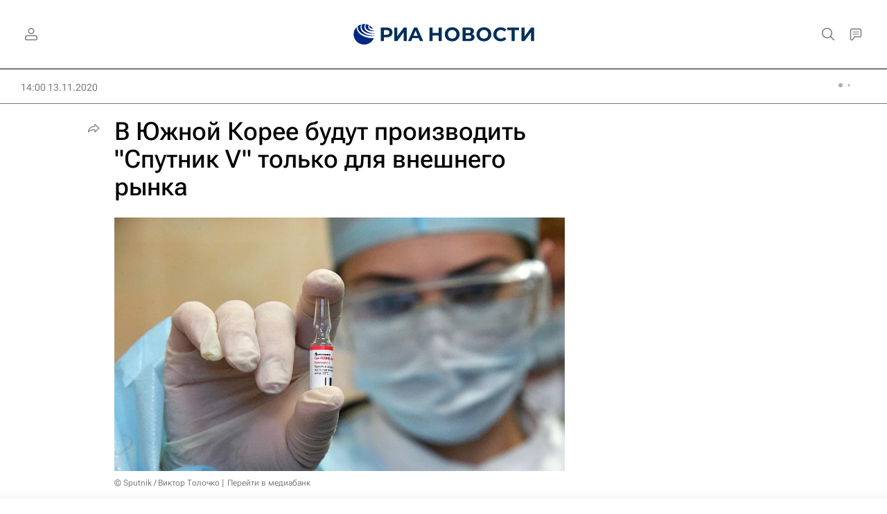

--- FILE ---
content_type: text/html
request_url: https://tns-counter.ru/nc01a**R%3Eundefined*rian_ru/ru/UTF-8/tmsec=rian_ru/185016534***
body_size: 16
content:
5B527B32696F09F9G1768884729:5B527B32696F09F9G1768884729